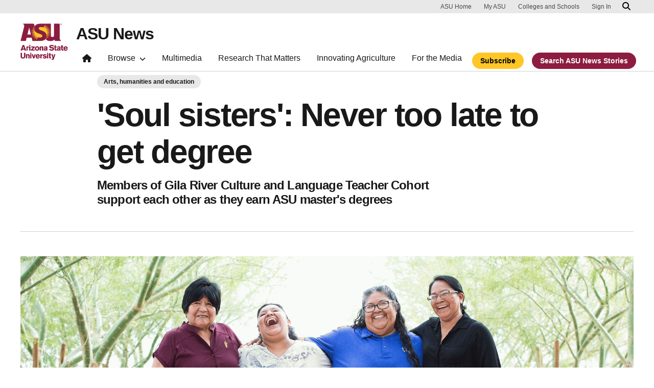

--- FILE ---
content_type: text/html; charset=UTF-8
request_url: https://news.asu.edu/20180508-arizona-impact-gila-river-culture-language-teacher-cohort-thrive-magazine
body_size: 14883
content:
<!DOCTYPE html>
<html lang="en" dir="ltr" prefix="og: https://ogp.me/ns#">
  <head>
    <meta charset="utf-8" />
<script>window.dataLayer = window.dataLayer || [];</script>
<script>
    // Google Tag Manager - GTM-KDWN8Z
    (function(w,d,s,l,i){w[l]=w[l]||[];w[l].push({'gtm.start':
    new Date().getTime(),event:'gtm.js'});var f=d.getElementsByTagName(s)[0],
    j=d.createElement(s),dl=l!='dataLayer'?'&amp;l='+l:'';j.async=true;j.src=
    '//www.googletagmanager.com/gtm.js?id='+i+dl;f.parentNode.insertBefore(j,f);
    })(window,document,'script','dataLayer','GTM-KDWN8Z');
</script>
<meta name="description" content="In the 1950s, after the Indian Relocation Act was enacted, Priscilla Espinoza’s family moved from the Gila River Indian Community in the far southeast Valley to Southern California.She met her husband, Phillip, there. They raised three sons. And they felt the sting of discrimination and racism that was commonplace to her people in those days. They became activists, joining the Brown Berets, a group modeled after the Black Panthers in the 1960s." />
<link rel="canonical" href="https://news.asu.edu/20180508-arizona-impact-gila-river-culture-language-teacher-cohort-thrive-magazine" />
<link rel="image_src" href="https://news.asu.edu/sites/default/files/soul-sisters-hero-16-9.jpg" />
<meta property="og:image" content="https://news.asu.edu/sites/default/files/soul-sisters-hero-16-9.jpg" />
<meta name="twitter:image" content="https://news.asu.edu/sites/default/files/soul-sisters-hero-16-9.jpg" />
<meta name="Generator" content="Drupal 10 (https://www.drupal.org)" />
<meta name="MobileOptimized" content="width" />
<meta name="HandheldFriendly" content="true" />
<meta name="viewport" content="width=device-width, initial-scale=1.0" />
<meta name="cmsversion" content="Webspark: 2.16.5" />
<link rel="icon" href="/themes/custom/renovationcustom/favicon.ico" type="image/vnd.microsoft.icon" />
<script>window.a2a_config=window.a2a_config||{};a2a_config.callbacks=[];a2a_config.overlays=[];a2a_config.templates={};a2a_config.icon_color = "#747474,#ffffff";</script>

    <title>&#039;Soul sisters&#039;: Never too late to get degree | ASU News</title>
    <link rel="stylesheet" media="all" href="/sites/default/files/css/css__fa1f1pn3HocEcBuucKa6v8QS81RnlYphf8-n4K7Uvw.css?delta=0&amp;language=en&amp;theme=renovationcustom&amp;include=[base64]" />
<link rel="stylesheet" media="all" href="/sites/default/files/css/css_acsoN1kLpSLaF3zusf6AHHKP1ds8iH-bSq4xEwarLuU.css?delta=1&amp;language=en&amp;theme=renovationcustom&amp;include=[base64]" />
<link rel="stylesheet" media="print" href="/sites/default/files/css/css_z6lmiwJoQBRNcrjnkg5JH1qH5C-9GFh4iRauKAzOIPY.css?delta=2&amp;language=en&amp;theme=renovationcustom&amp;include=[base64]" />

    <script type="application/json" data-drupal-selector="drupal-settings-json">{"path":{"baseUrl":"\/","pathPrefix":"","currentPath":"node\/77896","currentPathIsAdmin":false,"isFront":false,"currentLanguage":"en","themeUrl":"themes\/custom\/renovationcustom"},"pluralDelimiter":"\u0003","suppressDeprecationErrors":true,"gtm":{"tagId":null,"settings":{"data_layer":"dataLayer","include_classes":false,"allowlist_classes":"google\nnonGooglePixels\nnonGoogleScripts\nnonGoogleIframes","blocklist_classes":"customScripts\ncustomPixels","include_environment":false,"environment_id":"","environment_token":""},"tagIds":["GTM-K386MCB"]},"gtag":{"tagId":"","consentMode":false,"otherIds":[],"events":[],"additionalConfigInfo":[]},"ajaxPageState":{"libraries":"[base64]","theme":"renovationcustom","theme_token":null},"ajaxTrustedUrl":[],"radioactivity":{"type":"default","endpoint":"https:\/\/news.asu.edu\/radioactivity\/emit"},"views":{"ajax_path":"\/views\/ajax","ajaxViews":{"views_dom_id:7b1c65af18b3434968ec009f07b7408f4d1f441bcd1780c7e87d556e2fe645ac":{"view_name":"theme_asu_now_article","view_display_id":"block_9","view_args":"77896\/1153","view_path":"\/node\/77896","view_base_path":null,"view_dom_id":"7b1c65af18b3434968ec009f07b7408f4d1f441bcd1780c7e87d556e2fe645ac","pager_element":"2"}}},"asu_brand":{"props":{"baseUrl":"https:\/\/news.asu.edu\/","title":"ASU News","parentOrg":"","parentOrgUrl":"","expandOnHover":0,"loginLink":"\/caslogin","logoutLink":"\/caslogout","buttons":[{"href":"\/subscribe","text":"Subscribe","color":"gold"},{"href":"\/search","text":"Search ASU News Stories","color":"maroon"}],"loggedIn":false,"userName":"","navTree":[{"href":"\/","text":"Home","items":"","buttons":"","type":"icon-home","class":"home"},{"href":"","text":"Browse","items":[[{"href":"","text":"Browse Stories by Topic","type":"heading","children":[]},{"href":"\/saf\/science-and-technology","text":"Science and Technology","type":null,"children":[]},{"href":"\/saf\/arts-humanities-and-education","text":"Arts, Humanities and Education","type":null,"children":[]},{"href":"\/saf\/entrepreneurship","text":"Business and Entrepreneurship","type":null,"children":[]},{"href":"\/saf\/health-and-medicine","text":"Health and Medicine","type":null,"children":[]},{"href":"\/saf\/environment-and-sustainability","text":"Environment and Sustainability","type":null,"children":[]}],[{"href":"\/saf\/law-journalism-and-politics","text":"Law, Journalism and Politics","type":"column break","children":[]},{"href":"\/saf\/local-national-and-global-affairs","text":"Local, National and Global Affairs","type":null,"children":[]},{"href":"\/saf\/sun-devil-community","text":"Sun Devil Community","type":null,"children":[]},{"href":"\/sports","text":"Sports","type":null,"children":[]},{"href":"\/saf\/university-news","text":"University News","type":null,"children":[]},{"href":"https:\/\/asuevents.asu.edu\/","text":"Events","type":null,"children":[]},{"href":"\/explore-stories-by-topic","text":"Explore Full List of Topics","type":"button","children":[]}],[{"href":"","text":"ASU Experts","type":"heading","children":[]},{"href":"\/interests\/expert-q-and-a","text":"Expert Q\u0026A","type":null,"children":[]},{"href":"https:\/\/newsroom.asu.edu\/experts","text":"Find an Expert","type":null,"children":[]}],[{"href":"","text":"About Us","type":"heading","children":[]},{"href":"\/subscribe","text":"Manage Subscriptions","type":null,"children":[]},{"href":"\/contact","text":"Contact Us","type":null,"children":[]},{"href":"","text":"Social Media","type":"heading","children":[]},{"href":"https:\/\/www.instagram.com\/asunewsofficial\/","text":"Instagram","type":null,"children":[]},{"href":"https:\/\/www.threads.net\/@asunewsofficial","text":"Threads","type":null,"children":[]},{"href":"https:\/\/www.youtube.com\/asunews","text":"YouTube","type":null,"children":[]}]],"buttons":""},{"href":"\/multimedia","text":"Multimedia","items":"","buttons":""},{"href":"https:\/\/news.asu.edu\/research-matters","text":"Research That Matters","items":"","buttons":""},{"href":"https:\/\/news.asu.edu\/content\/agriculture","text":"Innovating Agriculture","items":"","buttons":""},{"href":"https:\/\/newsroom.asu.edu","text":"For the Media","items":"","buttons":""}],"logo":{"alt":"Arizona State University logo","title":"ASU homepage","src":"\/profiles\/contrib\/webspark\/modules\/asu_brand\/node_modules\/@asu\/component-header-footer\/dist\/assets\/img\/arizona-state-university-logo-vertical.png","mobileSrc":"\/profiles\/contrib\/webspark\/modules\/asu_brand\/node_modules\/@asu\/component-header-footer\/dist\/assets\/img\/arizona-state-university-logo.png","brandLink":"https:\/\/www.asu.edu"},"searchUrl":"https:\/\/search.asu.edu\/search","site":"news.asu.edu"}},"is_admin":false,"user":{"uid":0,"permissionsHash":"2f9fdffcd1ac71f9949b118c76baad9a157b468eb77e0eb33a356f0a348650eb"}}</script>
<script src="/sites/default/files/js/js_s9LX53L86YkEUTCy6u02PWkUPlwKktLPZjBzcyZX-Ko.js?scope=header&amp;delta=0&amp;language=en&amp;theme=renovationcustom&amp;include=[base64]"></script>
<script src="/modules/contrib/google_tag/js/gtm.js?t8eueo"></script>
<script src="/modules/contrib/google_tag/js/gtag.js?t8eueo"></script>

            <script defer src="/libraries/fontawesome/js/all.min.js"></script>
    <script defer src="/profiles/contrib/webspark/themes/renovation/js/asuawesome.js"></script>
  </head>
  <body class="node-77896 node-type--asu-news-article page-node-77896  20180508-arizona-impact-gila-river-culture-language-teacher-cohort-thrive-magazine">
    
    <!-- Google Tag Manager (noscript) - GTM-KDWN8Z -->
    <noscript><iframe src="//www.googletagmanager.com/ns.html?id=GTM-KDWN8Z"
    height="0" width="0" style="display:none;visibility:hidden"></iframe>
    </noscript>
    <!-- End Google Tag Manager (noscript) - GTM-KDWN8Z -->
<noscript><iframe src="https://www.googletagmanager.com/ns.html?id=GTM-K386MCB"
                  height="0" width="0" style="display:none;visibility:hidden"></iframe></noscript>

      <div class="dialog-off-canvas-main-canvas" data-off-canvas-main-canvas>
      <header>
        
  <div class="block block--renovationcustom-asubrandheader">

  
    

            
        <!-- Header component will be initialized in this container. -->
        <div id="ws2HeaderContainer"></div>
      
  </div>


  </header>
<main>
  <div class="page page-wrapper-webspark ">
    <div class="pt-5 pb-5">

              <div class="page__pre-content center-container max-size-container">
          <div class="container">
            
          </div>
        </div>
      
              <div id="skip-to-content" class="page__content center-container max-size-container">
            <div data-drupal-messages-fallback class="hidden"></div>
  <div class="block block--renovationcustom-innovation-asu-news-system-main block--system-main">

  
    

            
<article  data-history-node-id="77896" class="node asu-news-article asu-news-article--full" >
  
  
              <div class="layout__fixed-width">
          <div  class="bg-top bg-percent-100 max-size-container center-container bg-white">
        <div class="container">
          <div class="row">
            <div class="col-12">
              <div  class="layout__region layout__region--first">
                
  <div class="block">

  
    

  
  </div>

  <div class="views-element-container block">

  
    

            <div>
<div class="view js-view-dom-id-cd68eaaee2a67a6d9f3d004948925ac2735424f4a0ab8fe4f72250952dba0ebb view-is-it-a-thrive-article">
       
        
        
        
            <div class="view-content">
                         



    

        
        
        
        
        
        
        
        
    
            
      
            
      
            
      
            
      
            
      
            
      
            
      
            
         
    

        
        
        
        
        
        
        
        
    
            
      
            
      
            
      
            
      
            
      
            
      
            
      
            
         
    

        
        
        
        
        
        
        
        
    
            
      
            
      
            
      
            
      
            
      
            
      
            
      
            
         
    

        
        
        
        
        
        
        
        
    
            
      
            
      
            
      
            
      
            
      
            
      
            
      
            
         
    

        
        
        
        
        
        
        
        
    
            
      
            
      
            
      
            
      
            
      
            
      
            
      
            
         
    

        
        
        
        
        
        
        
        
    
            
      
            
      
            
      
            
      
            
      
            
      
            
      
            
         
    

        
        
        
        
        
        
        
        
    
            
      
            
      
            
      
            
      
            
      
            
      
            
      
            
         
    

        
        
        
        
        
        
        
        
    
            
      
            
      
            
      
            
      
            
      
            
      
            
      
            
         
    

        
        
        
        
        
        
        
        
    
            
      
            
      
            
      
            
      
            
      
            
      
            
      
            
         
    

        
        
        
        
        
        
        
        
    
            
      
            
      
            
      
            
      
            
      
            
      
            
      
            
         
    

        
        
        
        
        
        
        
        
    
            
      
            
      
            
      
            
      
            
      
            
      
            
      
            
         
    

        
        
        
        
        
        
        
        
    
            
      
            
      
            
      
            
      
            
      
            
      
            
      
            
         
    

        
        
        
        
        
        
        
        
    
            
      
            
      
            
      
            
      
            
      
            
      
            
      
            
         
    

        
        
        
        
        
        
        
        
    
            
      
            
      
            
      
            
      
            
      
            
      
            
      
            
         
    

        
        
        
        
        
        
        
        
    
            
      
            
      
            
      
            
      
            
      
            
      
            
      
            
         
    

        
        
        
        
        
        
        
        
    
            
      
            
      
            
      
            
      
            
      
            
      
            
      
            
         
    

        
        
        
        
        
        
        
        
    
            
      
            
      
            
      
            
      
            
      
            
      
            
      
            
         
    

        
        
        
        
        
        
        
        
    
            
      
            
      
            
      
            
      
            
      
            
      
            
      
            
         
    

        
        
        
        
        
        
        
        
    
            
      
            
      
            
      
            
      
            
      
            
      
            
      
            
         
    

        
        
        
        
        
        
        
        
    
            
      
            
      
            
      
            
      
            
      
            
      
            
      
            
         
    

        
        
        
        
        
        
        
        
    
            
      
            
      
            
      
            
      
            
      
            
      
            
      
            
         
    

        
        
        
        
        
        
        
        
    
            
      
            
      
            
      
            
      
            
      
            
      
            
      
            
         
    

        
        
        
        
        
        
        
        
    
            
      
            
      
            
      
            
      
            
      
            
      
            
      
            
         
    

        
        
        
        
        
        
        
        
    
            
      
            
      
            
      
            
      
            
      
            
      
            
      
            
         
    

        
        
        
        
        
        
        
        
    
            
      
            
      
            
      
            
      
            
      
            
      
            
      
            
         
    

        
        
        
        
        
        
        
        
    
            
      
            
      
            
      
            
      
            
      
            
      
            
      
            
         
    

        
        
        
        
        
        
        
        
    
            
      
            
      
            
      
            
      
            
      
            
      
            
      
            
         
    

        
        
        
        
        
        
        
        
    
            
      
            
      
            
      
            
      
            
      
            
      
            
      
            
         
    

        
        
        
        
        
        
        
        
    
            
      
            
      
            
      
            
      
            
      
            
      
            
      
            
         
    

        
        
        
        
        
        
        
        
    
            
      
            
      
            
      
            
      
            
      
            
      
            
      
            
         
    

        
        
        
        
        
        
        
        
    
            
      
            
      
            
      
            
      
            
      
            
      
            
      
            
         
    

        
        
        
        
        
        
        
        
    
            
      
            
      
            
      
            
      
            
      
            
      
            
      
            
         
    
      </div>
      
        
        
        
        
        </div>
</div>

      
  </div>

  <div class="views-element-container block">

  
    

            <div>
<div class="node-body-category view js-view-dom-id-8022643f85ab7559f8627e15d517b60f1bb06bd42f6b8dcddcbc2cac43d4f0f0 view-theme-asu-now-article">
       
        
        
        
            <div class="view-content">
        
    <div>
          <a href="https://news.asu.edu/saf/arts-humanities-and-education" class="btn btn-tag btn-gat-alt-white">Arts, humanities and education</a>
      </div>

      </div>
      
        
        
        
        
        </div>
</div>

      
  </div>

  <div class="views-element-container block">

  
    

            <div>
<div class="node-body-title view js-view-dom-id-9a7a5bf962ccaf32580097d63ce4f1a43d4e81d5f7825ec381b2894b730f4c18 view-theme-asu-now-article">
       
        
        
        
            <div class="view-content">
        
    <div class="views-row">
          <div><h1>&#039;Soul sisters&#039;: Never too late to get degree</h1></div><div><p class="article-teaser">Members of Gila River Culture and Language Teacher Cohort support each other as they earn ASU master&#039;s degrees</p></div>
      </div>

      </div>
      
        
        
        
        
        </div>
</div>

      
  </div>

  <div class="views-element-container block">

  
    

            <div>
<div class="view js-view-dom-id-32a893eadc43b4ac8fd36f07721dc6aacf92b12d47182b87d55ed0d69f466356 view-theme-asu-now-article">
       
        
        
        
            <div class="view-content">
        
    <div class="views-row">
          <hr />
      </div>

      </div>
      
        
        
        
        
        </div>
</div>

      
  </div>

  <div class="views-element-container block">

  
    

            <div>
<div class="node-body-image view js-view-dom-id-89f0686b1a5203d54f8f29503655aa0b103b337fd5ec97f29d5bba0b894fc01d view-theme-asu-now-article">
       
        
        
        
            <div class="view-content">
        
    <div class="views-row">
          <div class="views-field views-field-field-media-image"><div class="field-content">  
<img loading="lazy" src="/sites/default/files/styles/block_image_16_9_lge/public/soul-sisters-hero-16-9.jpg?itok=RxfvY-dR" width="1200" height="675" alt="Gila River Culture and Language Teacher Cohort members pose for a group photos" title="Gila River Culture and Language Teacher Cohort" class="img-fluid" />


</div></div>
      </div>

      </div>
      
        
        
        
        
        </div>
</div>

      
  </div>

              </div>
            </div>
          </div>
        </div>
      </div>
      </div>
<div  class="6-6 bg-top bg-percent-100 uds-flex-order-default bg-white">
  <div class="container">
    <div class="row">
              <div  class="layout__region layout__region--first col-md-6">
          
  <div class="views-element-container block">

  
    

            <div>
<div class="view js-view-dom-id-242afeebe1270d4e2a6a2d8ee47094d7ca42be44c44fe0835de1ac598531124d view-theme-author">
       
        
        
        
            <div class="view-content">
        
    <div class="views-row">
          <div class="author-profile">
   <div class="clearfix">
      <div class="author-bio">
               <span class="small">
            <time datetime="2018-05-08T12:48:00-07:00">May 08, 2018</time>
 
          </span>
      </div>
   </div>
</div>

      </div>

      </div>
      
        
        
        
        
        </div>
</div>

      
  </div>

        </div>
                    <div  class="layout__region layout__region--second col-md-6">
          
  <div class="block">

  
    

            <span class="a2a_kit a2a_kit_size_24 addtoany_list" data-a2a-url="https://news.asu.edu/20180508-arizona-impact-gila-river-culture-language-teacher-cohort-thrive-magazine" data-a2a-title="&#039;Soul sisters&#039;: Never too late to get degree"><a class="a2a_dd addtoany_share" href="https://www.addtoany.com/share#url=https%3A%2F%2Fnews.asu.edu%2F20180508-arizona-impact-gila-river-culture-language-teacher-cohort-thrive-magazine&amp;title=%27Soul%20sisters%27%3A%20Never%20too%20late%20to%20get%20degree"></a><a class="a2a_button_facebook"></a><a class="a2a_button_x"></a><a class="a2a_button_linkedin"></a><a class="a2a_button_email"></a></span>

      
  </div>

        </div>
          </div>
  </div>
</div>
        <div class="layout__fixed-width">
          <div  class="bg-top bg-percent-100 max-size-container center-container bg-white">
        <div class="container">
          <div class="row">
            <div class="col-12">
              <div  class="layout__region layout__region--first">
                
  <div class="views-element-container block">

  
    

            <div>
<div class="node-editors-note view js-view-dom-id-fe150472b0558f9b2125343e6702728ab01f161f2f4a86f9e718979668d5cded view-theme-asu-now-article">
       
        
        
        
            <div class="view-content">
        
    <div class="views-row">
          
      </div>

      </div>
      
        
        
        
        
        </div>
</div>

      
  </div>

  <div class="views-element-container block">

  
    

            <div>
<div class="node-body view js-view-dom-id-87b3b7feac5099e78bf70331a8426ad88a1ff39d98ff0af391b4d2dd05533de4 view-theme-asu-now-article">
       
        
        
        
            <div class="view-content">
        
    <div>
          <p class="p1"><span><span>In the 1950s, after the Indian Relocation Act was enacted, Priscilla Espinoza’s family moved from the Gila River Indian Community in the far southeast Valley to Southern California.</span></span></p><p class="p1"><span><span></span></span>She met her husband, Phillip, there. They raised three sons. And they felt the sting of discrimination and racism that was commonplace to her people in those days. They became activists, joining the Brown Berets, a group modeled after the Black Panthers in the 1960s.</p><p class="p1">Espinoza was marching with them in Los Angeles during August 1970 when newspaper editor Ruben Salazar was killed. Salazar was struck by a tear-gas canister fired by a sheriff’s deputy.</p><p class="p3"><span><span>“I was there, marching and dodging tear gas,” she said. “It really did make an impact, and a lot changed in Southern California. Because of that big march they started getting more minority teachers, and there was a big push for equal education.”</span></span><span></span></p><p class="p3"><span><span>She put her own higher education, however, on the backburner. Through it all, she never forgot her place among the Akimel O’otham people in Arizona.</span></span><span></span></p><p class="p3"><span><span>“I never lost my identity when I left,” Espinoza said. “I take it with me wherever I go.”</span></span><span></span></p><p class="p3"><span><span>After Phillip, to whom she was married for 42 years, passed away seven years ago, the 69-year-old great-grandmother of two and grandmother of six felt a pull from home and a push from her late husband, who had told her to “keep going, keep living.”</span></span><span></span></p><p class="p3"><span><span>“He was my greatest supporter,” she said.</span></span><span></span></p><p class="p3"><span><span>Now she is among five women from the Gila River Indian Community who call themselves the “soul sisters.” Now, they are graduating grandmas and mothers — and remarkable role models for the people of their<span>&nbsp;</span></span></span><span><span>community and beyond.</span></span><span></span></p><div class="caption caption-right caption-filter">
      <div class="caption-width-container" style="width: auto;">
      <div class="caption-inner"><div title="Gila River Culture and Language Teacher Cohort">
        
<img loading="lazy" src="/sites/default/files/ewardine-thomas.jpg" width="400" height="450" alt="Edwardine Thomas" title="Gila River Culture and Language Teacher Cohort" class="img-fluid">



</div>
<p class="caption-text">“We incorporate the O’otham language in our visits because a lot of the parents do not know our language. So they learn along with their kids.” — Edwardine Thomas</p></div>
      </div>
      </div><p class="p4"><span><span>Ranging in age from 36 to 69, Espinoza, Edwardine Thomas, Nina Allison, Marcella Hall and Starleen Somegustava have completed work on&nbsp;master's degrees in interdisciplinary studies as members of the <a href="https://asunow.asu.edu/20170421-arizona-impact-asu-partnership-reenergizes-teaching-pima-culture-language">Gila River Culture and Language Teacher Cohort</a>, a partnership between Arizona State University’s Center for Indian Education and New College of Interdisciplinary Arts and Sciences, and the Gila River Indian Community Tribal Education Department. The first-of-its-kind program trains future teachers on their home reservation with a focus on tribal history and keeping alive the Akimel O’otham language.</span></span><span></span></p><p class="p4"><span><span>The group has formed a tight bond.<span>&nbsp;</span></span></span><span><span>&nbsp;</span></span><span></span></p><p class="p4"><span><span>“We have all been through a lot of stuff together,” said Thomas, a 56-year-old grandmother of four. “These are my sisters. We’ve gone through a lot of stuff. We’re still going through a lot of stuff. Every week we come to class and we lean on each other.”</span></span><span><span>&nbsp;</span></span><span></span></p><p class="p4"><span><span>All have experienced similar challenges while pursuing their education — from getting back into good study and attendance habits, to feeling a sense of responsibility for their immediate and extended families that is such an important piece of their culture, to balancing work and school, to solving the mysteries that are laptop computers and PowerPoint presentations.</span></span><span></span></p><p class="p4"><span><span>Perhaps the greatest challenge was simply believing that, despite their age and responsibilities, they could achieve an advanced degree<span>&nbsp;</span></span></span><span><span>from ASU.</span></span><span></span></p><p class="p3"><span><span>“I’ve been going to school off and on since 2014, starting at South Mountain (Community College), and I would say this year has been the most stressful year ever,” said Hall, 36, a cultural instructor for fifth- through eighth-grade students at Sacaton Middle School, about an hour south of Phoenix. She has a daughter and is caring for a niece and nephew.</span></span><span></span></p><p class="p3"><span><span>“I’m handling it, and it’s hard,” she added. “Coming here and letting the ladies know and having their support, it gets easier.”</span></span><span></span></p><p class="p3"><span><span>Espinoza and Thomas are the elders of the group. Each happened upon the cohort by happenstance.</span></span><span></span></p><p class="p3"><span><span>“I always tell people I’m a lifelong learner,” Thomas said. “I’ve been going to school since after high school. I went to college for one year but had to drop out, just for family things. I had to take care of my siblings. So I had to work.”</span></span><span></span></p><p class="p3"><span><span>She has worked for 26 years at the Blackwater Community School in Coolidge. When she attended an in-service teacher training program at the Wild Horse Pass Hotel and Casino, it led her back to school.</span></span><span></span></p><p class="p3"><span><span>“There were people there from South Mountain (Community College), and they asked if any people were interested in obtaining their degrees,” she said. “So that’s where it started.”</span></span></p><div class="caption caption-left caption-filter">
      <div class="caption-width-container" style="width: auto;">
      <div class="caption-inner"><div title="Gila River Culture and Language Teacher Cohort">
        
<img loading="lazy" src="/sites/default/files/priscilla-espinoza.jpg" width="400" height="450" alt="Priscilla Espinoza" title="Gila River Culture and Language Teacher Cohort" class="img-fluid">



</div>
<p class="caption-text">“I’m so proud of who I am and proud of what I represent to the people here. They trust me because they know I’m a member of the community, too. So my heart is full.” — Priscilla Espinoza</p></div>
      </div>
      </div><p class="p3"><span><span>Now, she is the only member of her family to earn a college degree. Her work at Blackwater focuses on making home visits to people in the community and working with parents and children to reach child-development milestones in gross and fine motor skills and language.</span></span><span></span></p><p class="p3"><span><span>“We incorporate the O’otham language in our visits because a lot of the parents do not know our language,” she said. “So they learn along with their kids.”</span></span><span></span></p><p class="p3"><span><span>She said her ultimate goal is to establish a full-immersion school in the Gila River Indian Community that all of the soul sisters might someday work at.</span></span><span></span></p><p class="p3"><span><span>To that end, the women will join forces this summer to bring together members of the community’s seven districts for a camp that would immerse participants in the O’otham language and culture.</span></span><span><span>&nbsp;</span></span><span></span></p><p class="p3"><span><span>“We’re going to try to do it for three weeks and see how that goes,” Thomas said. “The rest of my cohort members are going to be in on that, too.</span></span><span></span></p><p class="p3"><span><span>“It’s going to be limited to about 10 families per district, and hopefully this will be like a steppingstone for other people to come and join our group, because we’re open to anyone helping us — other community members that are fluent in language or dances or basket making.”</span></span><span></span></p><p class="p3"><span><span>When Espinoza returned to the area to be near one of her sons living in Maricopa, she paid a visit to the Gila River Indian Community Governance Center to complete some paperwork. She and her husband had hoped to retire in the community.</span></span><span></span></p><p class="p3"><span><span>“I had retired from a school district in California, where I was a special education (instructional assistant),” she said. “I was at the governance center to talk to a lady about my paperwork. I wasn’t looking for a job. This young lady was putting up flyers that said ‘special needs (teacher) urgently needed.’</span></span><span></span></p><p class="p3"><span><span>“I said, ‘I used to do that for years.’ Long story short, they interviewed me that day, got my paperwork and hired me on the spot.”</span></span><span></span></p><p class="p3"><span><span>She was asked to work with a young boy with cerebral palsy, who couldn’t walk or talk.</span></span><span></span></p><p class="p3"><span><span>“He could only say ‘mama’ and ‘no,’ ” she said. “I put all my energy into this little boy. ...</span></span><span><span>&nbsp;</span></span><span></span></p><p class="p3"><span><span>“I would see him every morning and say, ‘Good morning, what is your name? My name is Priscilla.’ I said that over and over for six months. One morning I said, ‘Hi, buddy,’ and he looked at me and said, ‘Hi, ’scilla!’ Oh my gosh, I knew then that this is it.”</span></span><span></span></p><p class="p3"><span><span>Gregory Mendoza, who was Gila River Indian Community governor at the time, told her he had gotten a report about her work with the young boy, who now uses a walker.</span></span><span></span></p><p class="p3"><span><span>“He said, ‘I want you to get into this program we have going on, this cohort. We want you to get your degree. We need people like you to help our people here.’ So that was it,” Espinoza said.</span></span><span></span></p><p class="p3"><span><span>“I’m so proud of who I am and proud of what I represent to the people here. They trust me because they know I’m a member of the community, too. So my heart is full.”</span></span><span></span></p><p class="p3"><span><span>The women in the cohort — many of whom are able to participate because of private giving — agree that they are motivated most by what they represent for their families and community members. Espinoza said the cohort members hope their successes will “snowball.”</span></span><span></span></p><p class="p3"><span><span>“When family members see each one of us, the five of us, I think it will trickle down,” she said. “It will snowball, pick up momentum. That’s what we’re hoping for.”</span></span></p><div class="caption caption-right caption-filter">
      <div class="caption-width-container" style="width: auto;">
      <div class="caption-inner"><div title="Gila River Culture and Language Teacher Cohort">
        
<img loading="lazy" src="/sites/default/files/nina-allison-marcella-hall.jpg" width="400" height="450" alt="Members of the Gila River Culture and Language Teacher Cohort" title="Gila River Culture and Language Teacher Cohort" class="img-fluid">



</div>
<p class="caption-text">“I told myself I had to get back on track. You do it for your kids. You do it for your family. You’re that role model. You’re that example.” — Nina Allison (left, pictured with fellow cohort member Marcella Hall)</p></div>
      </div>
      </div><p class="p3"><span><span>“I tell my students, ‘Don’t be a statistic,’” Hall added. “We have a lot of high school dropouts, and not many of our people are going to college. I say, ‘Make your people proud. Make your family proud of you. We need our people in our communities sitting in the seats we are in as teachers, as educators, as tribal council members. You are all going to be filling our seats.’”</span></span></p><p class="p3"><span><span>Allison, a mother of four and grandmother of three, briefly stopped her studies in the program when a nephew was killed in a car accident. He had just graduated from high school.</span></span><span><span>&nbsp;</span></span><span></span></p><p class="p3"><span><span>The desire to set an example for others kept her from giving up.</span></span><span></span></p><p class="p3"><span><span>“I didn’t do homework. I didn’t do readings. That was a struggle for me,” she said. “... I told myself I had to get back on track. You do it for your kids. You do it for your family. You’re that role model. You’re that example.</span></span><span></span></p><p class="p3"><span><span>“You have ups and downs and have struggles, but you go on.”</span></span><span><span>&nbsp;</span></span><span></span></p><p class="p3"><span><span>Thomas tells young people to get their education while they’re young instead of waiting like the members of the cohort.</span></span><span></span></p><p class="p3"><span><span>“If I could turn back time, I wish I would have stayed in school and finished (college)<span>&nbsp;</span></span></span><span><span>after high school,” she said.<span>&nbsp;</span></span></span></p><p class="p3"><span><span><span></span></span><span>“(I tell them) ‘You can do it. Just set your priorities straight and know your family will always be behind you.’”</span><span>&nbsp;</span></span></p><h4 class="p3"><span><span></span></span>The Akimel O’otham language</h4><p class="p3">In 2009, the Gila River Indian Community adopted an orthography — a system of written words — for their Akimel O’otham language. Keeping that language alive is part of the mission of the Gila River Culture and Language Teacher Cohort.&nbsp;</p><p class="p3"><strong>A sampling of words from the language:</strong></p><ul><li>Soith (pronounced:&nbsp;so yeth) —&nbsp;love</li><li>Sha pai masma&nbsp;(pronounced: sha pie masama) —&nbsp;How are you?</li><li>Sape&nbsp;(pronounced:&nbsp;saw pa) —&nbsp;fine</li><li>Tho epom ñei (pronounced:&nbsp;do umpam nyeh) —&nbsp;will see you again</li><li>Je’e&nbsp;(pronounced:&nbsp;j’uh) —&nbsp;mother</li><li>O:g&nbsp;(pronounced:&nbsp;awg) —&nbsp;father</li><li>Ga ga’a&nbsp;(pronounced:&nbsp;ga ga ah) —&nbsp;paternal grandmother</li><li>Lu lu’u&nbsp;(pronounced:&nbsp;luu luu ooh) —&nbsp;maternal grandmother</li><li>Vosk&nbsp;(pronounced:&nbsp;vawsk) —&nbsp;paternal grandfather</li><li>Ba ba’a&nbsp;(pronounced:&nbsp;ba ba’a) — maternal grandfather</li></ul><p><em>Written by Bob Young; this story originally appeared in the summer issue of&nbsp;<a href="https://magazine.asu.edu/">ASU Thrive</a> magazine. Top photo: (From left) Priscilla Espinoza, Marcella Hall, Edwardine Thomas, Nina Allison and (not pictured) Starleen Somegustava have formed a close relationship through the Gila River program. Photos by Deanna Dent/ASU Now</em></p>
      </div>

      </div>
      
        
        
        
        
        </div>
</div>

      
  </div>

  <div class="views-element-container block">

  
    

            <div>
<div class="node-body-categories view js-view-dom-id-eb3cb6461daf786c50bd0ed5c0258b5e7d836973e361be55ab35f10f6c2735d0 view-theme-asu-now-article">
       
        
        
        
            <div class="view-content">
        
    <div>
          <a href="https://news.asu.edu/interests/asu-thrive" class="btn btn-tag btn-gat-alt-white">ASU Thrive</a> <a href="https://news.asu.edu/constituent-type/graduate-students" class="btn btn-tag btn-gat-alt-white">Graduate students</a> <a href="https://news.asu.edu/college-unit/school-social-transformation" class="btn btn-tag btn-gat-alt-white">School of Social Transformation</a> <a href="https://news.asu.edu/saf/arts-humanities-and-education" class="btn btn-tag btn-gat-alt-white">Arts, humanities and education</a> <a href="https://news.asu.edu/constituent-type/community" class="btn btn-tag btn-gat-alt-white">Community</a> <a href="https://news.asu.edu/interests/convocation" class="btn btn-tag btn-gat-alt-white">Convocation</a> <a href="https://news.asu.edu/interests/education" class="btn btn-tag btn-gat-alt-white">Education</a> <a href="https://news.asu.edu/interests/student-life" class="btn btn-tag btn-gat-alt-white">Student life</a> <a href="https://news.asu.edu/interests/native-american" class="btn btn-tag btn-gat-alt-white">Native American</a> <a href="https://news.asu.edu/interests/inclusion" class="btn btn-tag btn-gat-alt-white">Inclusion</a> <a href="https://news.asu.edu/college-unit/center-indian-education" class="btn btn-tag btn-gat-alt-white">Center for Indian Education</a> <a href="https://news.asu.edu/college-unit/college-liberal-arts-and-sciences" class="btn btn-tag btn-gat-alt-white">The College of Liberal Arts and Sciences</a> <a href="https://news.asu.edu/colleges-and-units/new-college-interdisciplinary-arts-and-sciences" class="btn btn-tag btn-gat-alt-white">New College of Interdisciplinary Arts and Sciences</a>
      </div>

      </div>
      
        
        
        
        
        </div>
</div>

      
  </div>

  <div class="block">

  
    

            
      
  </div>

  <div class="views-element-container block">

  
    

            <div>
<div class="view js-view-dom-id-5588e6a661a800cbdf31ae110a3044a324c187a0e297fe165f6ac8f8403aa20c view-theme-asu-now-article">
       
        
        
        
            <div class="view-content">
        
    <div>
          <div class="formatted-text">
      <div class="uds-highlighted-heading">
         <h3><span class="highlight-gold">More Arts, humanities and education</span></h3>
      </div>
      <p>&nbsp;</p>
</div>
      </div>

      </div>
      
        
        
        
        
        </div>
</div>

      
  </div>

  <div class="views-element-container block">

  
    

            <div>
<div class="view js-view-dom-id-7b1c65af18b3434968ec009f07b7408f4d1f441bcd1780c7e87d556e2fe645ac view-theme-asu-now-article">
       
        
        
        
            <div class="view-content">
        <div id="views-bootstrap-theme-asu-now-article-block-9"  class="grid views-view-grid row">
          <div class="col-xs-12 col-sm-12 col-md-12 col-lg-4">    <div class="card card-story card-checkbox-inline">
                <img class="card-img-top" src="/sites/default/files/styles/block_image_16_9_med/public/2026-01/MRJ-hi-res_ASUNEWS-2400px.jpg?itok=CPFLrUai" alt="Portrait of Maria Rosario Jackson" title="">
        <div class="card-header">
            <h3 class="card-title">Former head of NEA returns to ASU to drive social impact in communities</h3>
        </div>
        <div class="card-body">
            <p class="card-text">When Maria Rosario Jackson took over as head of the National Endowment for the Arts in 2022, she wanted to promote an “artful life” for all Americans.She described an artful life as an expansive…</p>
        </div>
        <div class="card-buttons">
            <div class="card-button">
                <a href="/20260113-arts-humanities-and-education-former-head-nea-returns-asu-drive-social-impact-communities " class="btn btn-gold" data-ga="Default button" data-ga-name="onclick" data-ga-event="link" data-ga-action="click" data-ga-type="internal link" data-ga-region="main content" data-ga-section="Read this story">Read this story</a>
            </div>
        </div>
        <div class="card-tags">
            <a href="https://news.asu.edu/interests/arts" class="btn btn-tag btn-gat-alt-white">Arts</a> <a href="https://news.asu.edu/interests/humanities" class="btn btn-tag btn-gat-alt-white">Humanities</a>
        </div>
    </div></div>
          <div class="col-xs-12 col-sm-12 col-md-12 col-lg-4">    <div class="card card-story card-checkbox-inline">
                <img class="card-img-top" src="/sites/default/files/styles/block_image_16_9_med/public/2026-01/IMG_9136.jpeg?itok=ZZFYgO1C" alt="A female contestant wearing a blue sports uniform is interviewed by a male host wearing a black suit on the set of a competition show" title="">
        <div class="card-header">
            <h3 class="card-title">ASU student competes as one of &#039;world&#039;s smartest people&#039; in new season of Amazon Prime&#039;s &#039;Beast Games&#039;</h3>
        </div>
        <div class="card-body">
            <p class="card-text">Samantha Harker was 13 years old when she decided to challenge herself.Harker, who is in her fourth year of her PhD in neuroscience at Arizona State University, where she’s researching autism and…</p>
        </div>
        <div class="card-buttons">
            <div class="card-button">
                <a href="/20260108-arts-humanities-and-education-asu-student-competes-one-worlds-smartest-people-new-season " class="btn btn-gold" data-ga="Default button" data-ga-name="onclick" data-ga-event="link" data-ga-action="click" data-ga-type="internal link" data-ga-region="main content" data-ga-section="Read this story">Read this story</a>
            </div>
        </div>
        <div class="card-tags">
            <a href="https://news.asu.edu/interests/neuroscience" class="btn btn-tag btn-gat-alt-white">Neuroscience</a> <a href="https://news.asu.edu/interests/english" class="btn btn-tag btn-gat-alt-white">English</a> <a href="https://news.asu.edu/interests/humanities" class="btn btn-tag btn-gat-alt-white">Humanities</a>
        </div>
    </div></div>
          <div class="col-xs-12 col-sm-12 col-md-12 col-lg-4">    <div class="card card-story card-checkbox-inline">
                <img class="card-img-top" src="/sites/default/files/PaloVerdeBlooms.jpg" alt="Palo Verde Blooms" title="">
        <div class="card-header">
            <h3 class="card-title">From ASU to the open road: Alumna Gabriella Shead builds a career behind the scenes of Broadway tours</h3>
        </div>
        <div class="card-body">
            <p class="card-text">For ASU alumna Gabriella Shead, a career in the theater isn’t about taking center stage — it’s about making sure everything behind the curtain runs seamlessly.&nbsp;Now serving as assistant company…</p>
        </div>
        <div class="card-buttons">
            <div class="card-button">
                <a href="/20251222-arts-humanities-and-education-asu-open-road-alumna-gabriella-shead-builds-career-behind " class="btn btn-gold" data-ga="Default button" data-ga-name="onclick" data-ga-event="link" data-ga-action="click" data-ga-type="internal link" data-ga-region="main content" data-ga-section="Read this story">Read this story</a>
            </div>
        </div>
        <div class="card-tags">
            <a href="https://news.asu.edu/interests/arts" class="btn btn-tag btn-gat-alt-white">Arts</a> <a href="https://news.asu.edu/interests/theater" class="btn btn-tag btn-gat-alt-white">Theater</a> <a href="https://news.asu.edu/interests/arts-and-entertainment" class="btn btn-tag btn-gat-alt-white">Arts and Entertainment</a>
        </div>
    </div></div>
    </div>

      </div>
      
            
    
  <div class="d-none d-lg-block">
    <nav class="my-4" role="navigation" aria-labelledby="pagination-heading">
    <h4 id="pagination-heading" class="visually-hidden">Pagination</h4>
          <ul class="pagination pager__items js-pager__items justify-content-center">
                                                      
                    <li class="page-item pager__item is-active active ">
                                          <a
            href="?page=%2C%2C0"
            title="Current page"
            class="page-link"
            data-ga-event="select"
            data-ga-action="click"
            data-ga-name="onclick"
            data-ga-type="pagination"
            data-ga-region="main content"
            data-ga-section="pagination"
            data-ga-text="page 1">
            <span class="visually-hidden">
              Current page
            </span>1</a>
        </li>
              <li class="page-item pager__item ">
                                          <a
            href="?page=%2C%2C1"
            title="Go to page 2"
            class="page-link"
            data-ga-event="select"
            data-ga-action="click"
            data-ga-name="onclick"
            data-ga-type="pagination"
            data-ga-region="main content"
            data-ga-section="pagination"
            data-ga-text="page 2">
            <span class="visually-hidden">
              Page
            </span>2</a>
        </li>
              <li class="page-item pager__item ">
                                          <a
            href="?page=%2C%2C2"
            title="Go to page 3"
            class="page-link"
            data-ga-event="select"
            data-ga-action="click"
            data-ga-name="onclick"
            data-ga-type="pagination"
            data-ga-region="main content"
            data-ga-section="pagination"
            data-ga-text="page 3">
            <span class="visually-hidden">
              Page
            </span>3</a>
        </li>
              <li class="page-item pager__item ">
                                          <a
            href="?page=%2C%2C3"
            title="Go to page 4"
            class="page-link"
            data-ga-event="select"
            data-ga-action="click"
            data-ga-name="onclick"
            data-ga-type="pagination"
            data-ga-region="main content"
            data-ga-section="pagination"
            data-ga-text="page 4">
            <span class="visually-hidden">
              Page
            </span>4</a>
        </li>
                                                

      
                                      <li class="page-item">
            <a
              href="?page=%2C%2C1"
              title="Go to next page"
              rel="next"
              class="page-link page-link-icon"
              data-ga-event="select"
              data-ga-action="click"
              data-ga-name="onclick"
              data-ga-type="pagination"
              data-ga-region="main content"
              data-ga-section="pagination"
              data-ga-text="next">
            </a>
          </li>
            </ul>
  </nav>
  </div>

  <div class="d-lg-none">
    <nav class="my-4" role="navigation" aria-labelledby="pagination-heading">
    <h4 id="pagination-heading" class="visually-hidden">Pagination</h4>
          <ul class="pagination pager__items js-pager__items justify-content-center">
                                                      
                    <li class="page-item pager__item is-active active ">
                                          <a
            href="?page=%2C%2C0"
            title="Current page"
            class="page-link"
            data-ga-event="select"
            data-ga-action="click"
            data-ga-name="onclick"
            data-ga-type="pagination"
            data-ga-region="main content"
            data-ga-section="pagination"
            data-ga-text="page 1">
            <span class="visually-hidden">
              Current page
            </span>1</a>
        </li>
              <li class="page-item pager__item ">
                                          <a
            href="?page=%2C%2C1"
            title="Go to page 2"
            class="page-link"
            data-ga-event="select"
            data-ga-action="click"
            data-ga-name="onclick"
            data-ga-type="pagination"
            data-ga-region="main content"
            data-ga-section="pagination"
            data-ga-text="page 2">
            <span class="visually-hidden">
              Page
            </span>2</a>
        </li>
              <li class="page-item pager__item ">
                                          <a
            href="?page=%2C%2C2"
            title="Go to page 3"
            class="page-link"
            data-ga-event="select"
            data-ga-action="click"
            data-ga-name="onclick"
            data-ga-type="pagination"
            data-ga-region="main content"
            data-ga-section="pagination"
            data-ga-text="page 3">
            <span class="visually-hidden">
              Page
            </span>3</a>
        </li>
                                                    <li class="page-item elipses" role="presentation"><span class="page-link">&hellip;</span></li>
          <li class="page-item pager__item">
            <a
              href="?page=%2C%2C3"
              title="Go to last page"
              class="page-link"
              data-ga-event="select"
              data-ga-action="click"
              data-ga-name="onclick"
              data-ga-type="pagination"
              data-ga-region="main content"
              data-ga-section="pagination"
              data-ga-text="4">
              4
            </a>
          </li>
              

      
                                      <li class="page-item">
            <a
              href="?page=%2C%2C1"
              title="Go to next page"
              rel="next"
              class="page-link page-link-icon"
              data-ga-event="select"
              data-ga-action="click"
              data-ga-name="onclick"
              data-ga-type="pagination"
              data-ga-region="main content"
              data-ga-section="pagination"
              data-ga-text="next">
            </a>
          </li>
            </ul>
  </nav>
  </div>

      
        
        
        
        </div>
</div>

      
  </div>

              </div>
            </div>
          </div>
        </div>
      </div>
      </div>

  </article>


      
  </div>


        </div>
          </div>
  </div>
</main>
  <footer class="page__footer" id="asu-footer" role="contentinfo">
      
  <div class="block block--renovationcustom-asufooter">

  
    

              <div class="wrapper" id="wrapper-endorsed-footer">
    <div class="container" id="endorsed-footer">
      <div class="row">
        <div class="col-md" id="endorsed-logo">
                      <a
              href="https://www.asu.edu"
              data-ga-footer-type="internal link"
              data-ga-footer-section="primary footer"
              data-ga-footer="asu logo"
              data-ga-footer-component=""
            >
              <img
                src="/profiles/contrib/webspark/modules/asu_footer/img/ASU-EndorsedLogo.png"
                loading="lazy" height="192" width="692"
                alt="Arizona State University."
              />
            </a>
                  </div>
        <div class="col-md" id="social-media">
          <nav class="nav" aria-label="Social Media">
                                                  <a
                class="nav-link"
                href="https://www.instagram.com/asunewsofficial"
                data-ga-footer-type="external link"
                data-ga-footer-section="primary footer"
                data-ga-footer="instagram icon"
                data-ga-footer-component=""
              >
                <span title="Instagram Social Media Icon" class="fab fa-instagram-square"></span>
              </a>
                                      <a
                class="nav-link"
                href="https://www.youtube.com/asunews"
                data-ga-footer-type="external link"
                data-ga-footer-section="primary footer"
                data-ga-footer="youtube icon"
                data-ga-footer-component=""
              >
                <span title="YouTube Social Media Icon" class="fab fa-youtube-square"></span>
              </a>
                                  </nav>
        </div>
      </div>
    </div>
  </div>

  <div class="wrapper" id="wrapper-footer-columns">
    <div class="container" id="footer-columns">
      <div class="row">
        <div class="col-xl" id="info-column">
          <div class="h5">ASU News</div>
                      <p class="contact-link">
            <a
              data-ga-footer-type="internal link"
              data-ga-footer-region="footer"
              data-ga-footer-section="primary footer"
              data-ga-footer="Contact ASU News"
              data-ga-footer-component="ASU News"
              href="/contact">Contact ASU News</a></p>
                                <p class="contribute-button">
            <a
              data-ga-footer-type="internal link"
              data-ga-footer-region="footer"
              data-ga-footer-section="primary footer"
              data-ga-footer="Manage subscriptions"
              data-ga-footer-component="ASU News"
              href="/subscribe" class="btn btn-small btn-gold">Manage subscriptions</a></p>
                  </div>
                <div class="col-xl flex-footer">
          <div class="card accordion-item desktop-disable-xl">
                      <div class="accordion-header">
              <div class="h5">
                <a
                  id="footlink-header-second-1"
                  class="collapsed"
                  data-bs-toggle="collapse"
                  data-ga-footer-type="internal link"
                  data-ga-footer-region="footer"
                  data-ga-footer-section="primary footer"
                  data-ga-footer-component=""
                  data-ga-footer="ASU News"
                  href="#footlink-second-1"
                  role="button"
                  aria-expanded="false"
                  aria-controls="footlink-second-1"
                >
                  ASU News
                  <span class="fas fa-chevron-up"></span>
                </a>
              </div>
            </div>
            <div
              id="footlink-second-1"
              role="region"
              class="collapse accordion-body">
                                                        <a href="https://newsroom.asu.edu"
                  class="nav-link"
                  data-ga-footer-type="internal link"
                  data-ga-footer-region="footer"
                  data-ga-footer-section="primary footer"
                  data-ga-footer="Media Relations"
                  data-ga-footer-component="ASU News"
                  >Media Relations</a>
                                                        <a href="/saf/science-and-technology"
                  class="nav-link"
                  data-ga-footer-type="internal link"
                  data-ga-footer-region="footer"
                  data-ga-footer-section="primary footer"
                  data-ga-footer="Science and Technology"
                  data-ga-footer-component="ASU News"
                  >Science and Technology</a>
                                                        <a href="/saf/arts-humanities-and-education"
                  class="nav-link"
                  data-ga-footer-type="internal link"
                  data-ga-footer-region="footer"
                  data-ga-footer-section="primary footer"
                  data-ga-footer="Arts, Humanities and Education"
                  data-ga-footer-component="ASU News"
                  >Arts, Humanities and Education</a>
                                                        <a href="/saf/entrepreneurship"
                  class="nav-link"
                  data-ga-footer-type="internal link"
                  data-ga-footer-region="footer"
                  data-ga-footer-section="primary footer"
                  data-ga-footer="Business and Entrepreneurship"
                  data-ga-footer-component="ASU News"
                  >Business and Entrepreneurship</a>
                                                        <a href="/saf/health-and-medicine"
                  class="nav-link"
                  data-ga-footer-type="internal link"
                  data-ga-footer-region="footer"
                  data-ga-footer-section="primary footer"
                  data-ga-footer="Health and Medicine"
                  data-ga-footer-component="ASU News"
                  >Health and Medicine</a>
                                                        <a href="/saf/environment-and-sustainability"
                  class="nav-link"
                  data-ga-footer-type="internal link"
                  data-ga-footer-region="footer"
                  data-ga-footer-section="primary footer"
                  data-ga-footer="Environment and Sustainability"
                  data-ga-footer-component="ASU News"
                  >Environment and Sustainability</a>
                                                        <a href="/saf/law-journalism-and-politics"
                  class="nav-link"
                  data-ga-footer-type="internal link"
                  data-ga-footer-region="footer"
                  data-ga-footer-section="primary footer"
                  data-ga-footer="Law, Journalism and Politics"
                  data-ga-footer-component="ASU News"
                  >Law, Journalism and Politics</a>
                                                        <a href="/saf/local-national-and-global-affairs"
                  class="nav-link"
                  data-ga-footer-type="internal link"
                  data-ga-footer-region="footer"
                  data-ga-footer-section="primary footer"
                  data-ga-footer="Local, National and Global Affairs"
                  data-ga-footer-component="ASU News"
                  >Local, National and Global Affairs</a>
                                                        <a href="/saf/sun-devil-community"
                  class="nav-link"
                  data-ga-footer-type="internal link"
                  data-ga-footer-region="footer"
                  data-ga-footer-section="primary footer"
                  data-ga-footer="Sun Devil Community"
                  data-ga-footer-component="ASU News"
                  >Sun Devil Community</a>
                                                        <a href="/saf/university-news"
                  class="nav-link"
                  data-ga-footer-type="internal link"
                  data-ga-footer-region="footer"
                  data-ga-footer-section="primary footer"
                  data-ga-footer="University News"
                  data-ga-footer-component="ASU News"
                  >University News</a>
                                      </div>
                    </div>
        </div>
                <div class="col-xl flex-footer">
          <div class="card accordion-item desktop-disable-xl">
                      <div class="accordion-header">
              <div class="h5">
                <a
                  id="footlink-header-third-1"
                  class="collapsed"
                  data-bs-toggle="collapse"
                  data-ga-footer-type="internal link"
                  data-ga-footer-region="footer"
                  data-ga-footer-section="primary footer"
                  data-ga-footer-component=""
                  data-ga-footer="University"
                  href="#footlink-third-1"
                  role="button"
                  aria-expanded="false"
                  aria-controls="footlink-third-1"
                >
                  University
                  <span class="fas fa-chevron-up"></span>
                </a>
              </div>
            </div>
            <div
              id="footlink-third-1"
              role="region"
              class="collapse accordion-body">
                                                        <a href="https://students.asu.edu/apply"
                  class="nav-link"
                  data-ga-footer-type="internal link"
                  data-ga-footer-region="footer"
                  data-ga-footer-section="primary footer"
                  data-ga-footer="Admissions"
                  data-ga-footer-component="University"
                  >Admissions</a>
                                                        <a href="https://students.asu.edu/financialaid"
                  class="nav-link"
                  data-ga-footer-type="internal link"
                  data-ga-footer-region="footer"
                  data-ga-footer-section="primary footer"
                  data-ga-footer="Financial Aid"
                  data-ga-footer-component="University"
                  >Financial Aid</a>
                                                        <a href="https://president.asu.edu/"
                  class="nav-link"
                  data-ga-footer-type="internal link"
                  data-ga-footer-region="footer"
                  data-ga-footer-section="primary footer"
                  data-ga-footer="President&#039;s Office"
                  data-ga-footer-component="University"
                  >President&#039;s Office</a>
                                                        <a href="http://www.asu.edu/about"
                  class="nav-link"
                  data-ga-footer-type="internal link"
                  data-ga-footer-region="footer"
                  data-ga-footer-section="primary footer"
                  data-ga-footer="About ASU"
                  data-ga-footer-component="University"
                  >About ASU</a>
                                                        <a href="https://www.asu.edu"
                  class="nav-link"
                  data-ga-footer-type="internal link"
                  data-ga-footer-region="footer"
                  data-ga-footer-section="primary footer"
                  data-ga-footer="ASU Home"
                  data-ga-footer-component="University"
                  >ASU Home</a>
                                                        <a href="https://cfo.asu.edu/alerts-and-advisories-faqs"
                  class="nav-link"
                  data-ga-footer-type="internal link"
                  data-ga-footer-region="footer"
                  data-ga-footer-section="primary footer"
                  data-ga-footer="Emergency"
                  data-ga-footer-component="University"
                  >Emergency</a>
                                      </div>
                    </div>
        </div>
                <div class="col-xl flex-footer">
          <div class="card accordion-item desktop-disable-xl">
                      <div class="accordion-header">
              <div class="h5">
                <a
                  id="footlink-header-fourth-1"
                  class="collapsed"
                  data-bs-toggle="collapse"
                  data-ga-footer-type="internal link"
                  data-ga-footer-region="footer"
                  data-ga-footer-section="primary footer"
                  data-ga-footer-component=""
                  data-ga-footer="Events"
                  href="#footlink-fourth-1"
                  role="button"
                  aria-expanded="false"
                  aria-controls="footlink-fourth-1"
                >
                  Events
                  <span class="fas fa-chevron-up"></span>
                </a>
              </div>
            </div>
            <div
              id="footlink-fourth-1"
              role="region"
              class="collapse accordion-body">
                                                        <a href="https://asuevents.asu.edu/"
                  class="nav-link"
                  data-ga-footer-type="internal link"
                  data-ga-footer-region="footer"
                  data-ga-footer-section="primary footer"
                  data-ga-footer="ASU Events"
                  data-ga-footer-component="Events"
                  >ASU Events</a>
                                                        <a href="https://thesundevils.com"
                  class="nav-link"
                  data-ga-footer-type="internal link"
                  data-ga-footer-region="footer"
                  data-ga-footer-section="primary footer"
                  data-ga-footer="Athletics"
                  data-ga-footer-component="Events"
                  >Athletics</a>
                                      </div>
                    </div>
        </div>
              </div>
    </div>
  </div>

<div class="wrapper" id="wrapper-footer-innovation">
  <div class="container" id="footer-innovation">
    <div class="row">
      <div class="col">
        <div class="d-flex footer-innovation-links">
          <nav class="nav" aria-label="University Services">
            <a
              class="nav-link"
              href="https://www.asu.edu/about/locations-maps"
              data-ga-footer-type="internal link"
              data-ga-footer-section="secondary footer"
              data-ga-footer="maps and locations"
              data-ga-footer-component=""
            >Maps and Locations</a>
            <a
              class="nav-link"
              href="https://cfo.asu.edu/applicant"
              data-ga-footer-type="internal link"
              data-ga-footer-section="secondary footer"
              data-ga-footer="jobs"
              data-ga-footer-component=""
            >Jobs</a>
            <a
              class="nav-link"
              href="https://search.asu.edu/?search-tabs=web_dir_faculty_staff"
              data-ga-footer-type="internal link"
              data-ga-footer-section="secondary footer"
              data-ga-footer="directory"
              data-ga-footer-component=""
            >Directory</a>
            <a
              class="nav-link"
              href="https://www.asu.edu/about/contact"
              data-ga-footer-type="internal link"
              data-ga-footer-section="secondary footer"
              data-ga-footer="contact asu"
              data-ga-footer-component=""
            >Contact ASU</a>
            <a
              class="nav-link"
              href="https://my.asu.edu"
              data-ga-footer-type="internal link"
              data-ga-footer-section="secondary footer"
              data-ga-footer="my asu"
              data-ga-footer-component=""
            >My ASU</a>
          </nav>
          <a
            class="img-link"
            href="https://www.asu.edu/rankings"
            data-ga-footer-type="internal link"
            data-ga-footer-section="secondary footer"
            data-ga-footer="#1 in the u.s. for innovation"
            data-ga-footer-component=""
          >
            <img src="/profiles/contrib/webspark/modules/asu_footer/img/footer-rank.png" loading="lazy" height="105" width="640" alt="Repeatedly ranked #1 on 30+ lists in the last 3 years">
          </a>
        </div>
      </div>
    </div>
  </div>
</div>

<div class="wrapper" id="wrapper-footer-colophon">
  <div class="container" id="footer-colophon">
    <div class="row">
      <div class="col">
        <div class="footer-legal-links">
          <nav class="nav colophon" aria-label="University Legal and Compliance">
            <a
              class="nav-link"
              href="https://www.asu.edu/about/copyright-trademark"
              data-ga-footer-type="internal link"
              data-ga-footer-section="tertiary footer"
              data-ga-footer="copyright and trademark"
              data-ga-footer-component=""
            >Copyright and Trademark</a>
            <a
              class="nav-link"
              href="https://accessibility.asu.edu/report"
              data-ga-footer-type="internal link"
              data-ga-footer-section="tertiary footer"
              data-ga-footer="accessibility"
              data-ga-footer-component=""
            >Accessibility</a>
            <a
              class="nav-link"
              href="https://www.asu.edu/about/privacy"
              data-ga-footer-type="internal link"
              data-ga-footer-section="tertiary footer"
              data-ga-footer="privacy"
              data-ga-footer-component=""
            >Privacy</a>
            <a
              class="nav-link"
              href="https://www.asu.edu/about/terms-of-use"
              data-ga-footer-type="internal link"
              data-ga-footer-section="tertiary footer"
              data-ga-footer="terms of use"
              data-ga-footer-component=""
            >Terms of Use</a>
            <a
              class="nav-link"
              href="https://www.asu.edu/emergency"
              data-ga-footer-type="internal link"
              data-ga-footer-section="tertiary footer"
              data-ga-footer="emergency"
              data-ga-footer-component=""
            >Emergency</a>
          </nav>
        </div>
      </div>
    </div>
  </div>
</div>

      
  </div>


  </footer>

  </div>

    
    <script src="/sites/default/files/js/js_1Nde5uKLYgYV7Xal2_PdRBdHB5KbqeZgVIiauP70m8c.js?scope=footer&amp;delta=0&amp;language=en&amp;theme=renovationcustom&amp;include=[base64]"></script>
<script src="https://static.addtoany.com/menu/page.js" defer></script>
<script src="/sites/default/files/js/js_BAbaWr38ATU88CIvetKIEyn4LV4FjLygCb8-G2M9GnE.js?scope=footer&amp;delta=2&amp;language=en&amp;theme=renovationcustom&amp;include=[base64]"></script>

  <script defer src="https://static.cloudflareinsights.com/beacon.min.js/vcd15cbe7772f49c399c6a5babf22c1241717689176015" integrity="sha512-ZpsOmlRQV6y907TI0dKBHq9Md29nnaEIPlkf84rnaERnq6zvWvPUqr2ft8M1aS28oN72PdrCzSjY4U6VaAw1EQ==" data-cf-beacon='{"rayId":"9c0ff45e49ad3191","version":"2025.9.1","serverTiming":{"name":{"cfExtPri":true,"cfEdge":true,"cfOrigin":true,"cfL4":true,"cfSpeedBrain":true,"cfCacheStatus":true}},"token":"277cfcd0c61a45a28a0965fee3339e35","b":1}' crossorigin="anonymous"></script>
<script>(function(){function c(){var b=a.contentDocument||a.contentWindow.document;if(b){var d=b.createElement('script');d.innerHTML="window.__CF$cv$params={r:'9c0ff45e49ad3191',t:'MTc2ODkyNjYwOC4wMDAwMDA='};var a=document.createElement('script');a.nonce='';a.src='/cdn-cgi/challenge-platform/scripts/jsd/main.js';document.getElementsByTagName('head')[0].appendChild(a);";b.getElementsByTagName('head')[0].appendChild(d)}}if(document.body){var a=document.createElement('iframe');a.height=1;a.width=1;a.style.position='absolute';a.style.top=0;a.style.left=0;a.style.border='none';a.style.visibility='hidden';document.body.appendChild(a);if('loading'!==document.readyState)c();else if(window.addEventListener)document.addEventListener('DOMContentLoaded',c);else{var e=document.onreadystatechange||function(){};document.onreadystatechange=function(b){e(b);'loading'!==document.readyState&&(document.onreadystatechange=e,c())}}}})();</script><script defer src="https://static.cloudflareinsights.com/beacon.min.js/vcd15cbe7772f49c399c6a5babf22c1241717689176015" integrity="sha512-ZpsOmlRQV6y907TI0dKBHq9Md29nnaEIPlkf84rnaERnq6zvWvPUqr2ft8M1aS28oN72PdrCzSjY4U6VaAw1EQ==" data-cf-beacon='{"rayId":"9c0ff45e49ad3191","version":"2025.9.1","serverTiming":{"name":{"cfExtPri":true,"cfEdge":true,"cfOrigin":true,"cfL4":true,"cfSpeedBrain":true,"cfCacheStatus":true}},"token":"e64fdfc25a574723a13d1f77e07bc18c","b":1}' crossorigin="anonymous"></script>
</body>
</html>
